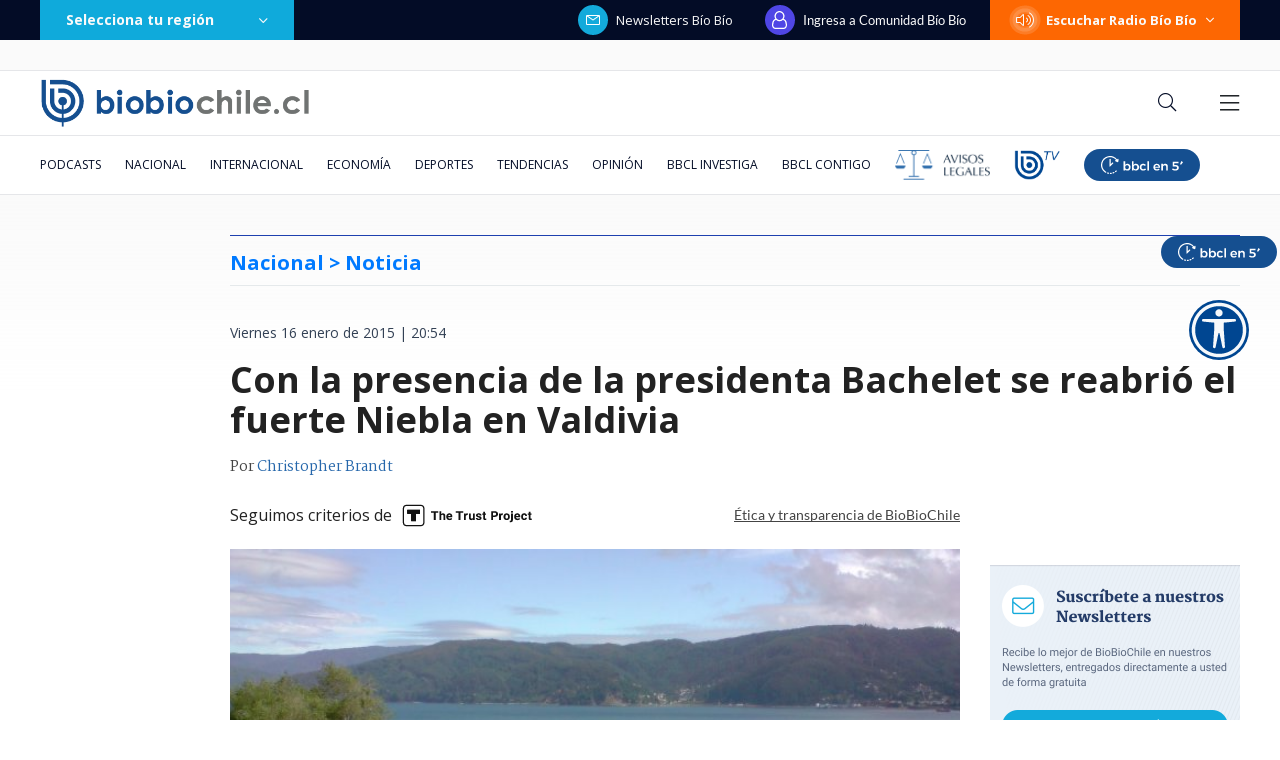

--- FILE ---
content_type: text/html; charset=utf-8
request_url: https://realtime.bbcl.cl/hit/?t=1762278699746&url=https%3A%2F%2Fwww.biobiochile.cl%2Fnoticias%2F2015%2F01%2F16%2Fcon-la-presencia-de-la-presidenta-bachelet-se-reabrio-el-fuerte-niebla-en-valdivia.shtml&property=01G1KMVDSGMWCR31GWZX0VBJBY&referrer=
body_size: -17
content:
01K97ZXX3JR7JRBSWJH6Z338QV.bN341kcmViJv12hJhx8iCjkKHgRGkNlfEGDoseuZaWI=

--- FILE ---
content_type: text/html; charset=utf-8
request_url: https://www.google.com/recaptcha/api2/aframe
body_size: 265
content:
<!DOCTYPE HTML><html><head><meta http-equiv="content-type" content="text/html; charset=UTF-8"></head><body><script nonce="IEnmDnFC9CmQtttZ-711JA">/** Anti-fraud and anti-abuse applications only. See google.com/recaptcha */ try{var clients={'sodar':'https://pagead2.googlesyndication.com/pagead/sodar?'};window.addEventListener("message",function(a){try{if(a.source===window.parent){var b=JSON.parse(a.data);var c=clients[b['id']];if(c){var d=document.createElement('img');d.src=c+b['params']+'&rc='+(localStorage.getItem("rc::a")?sessionStorage.getItem("rc::b"):"");window.document.body.appendChild(d);sessionStorage.setItem("rc::e",parseInt(sessionStorage.getItem("rc::e")||0)+1);localStorage.setItem("rc::h",'1762278718865');}}}catch(b){}});window.parent.postMessage("_grecaptcha_ready", "*");}catch(b){}</script></body></html>

--- FILE ---
content_type: application/javascript; charset=utf-8
request_url: https://fundingchoicesmessages.google.com/f/AGSKWxVRDgTCTAYFWSo1vxJWOKRtNhHCg5bro-k_6CP_L1zys7Xr2Taa7qHkrccIZwF5yNt4uAcy8L5CfxuyIy4f-8cTS7YDcNkSIRdIP3kINf6zXzv6YI7eH02QoE_ieSpDNlt_3Wiefru1z81UJIaoLpYjjyG_TSyxgTZsp0yctDiTsqlAkxK6WZS4GKEI/_/700x120./adsrc300.&videoadid=/eroadvertorial2./iframe_chitika_
body_size: -1285
content:
window['b2c679be-5f6c-4787-993f-138a21e5fde1'] = true;

--- FILE ---
content_type: application/javascript
request_url: https://www.biobiochile.cl/static/realtime/realtime-general.js?t=1762278710363&callback=BBCL_Realtime
body_size: 1086
content:
/*2025-11-04 17:51:06*/ BBCL_Realtime([{"id":6627723,"titulo":"La millonaria sociedad familiar que habr\u00eda originado el triple homicidio de padre e hijos en La Reina","url":"https:\/\/www.biobiochile.cl\/noticias\/nacional\/region-metropolitana\/2025\/11\/04\/la-millonaria-sociedad-familiar-que-habria-originado-el-triple-homicidio-de-padre-e-hijos-en-la-reina.shtml","imagen":"2025\/11\/la-millonaria-sociedad-familiar-que-habria-originado-el-triple-homicidio-de-padre-e-hijos-en-la-reina-1.png","video_rudo_destacado":"","categoria":"nacional","en_vivo":false,"visitas":362},{"id":6628198,"titulo":"Hasta $537 millones al a\u00f1o: Los sueldos m\u00e1s ostentosos de algunos ejecutivos de las empresas estatales","url":"https:\/\/www.biobiochile.cl\/noticias\/economia\/negocios-y-empresas\/2025\/11\/04\/hasta-537-millones-al-ano-los-sueldos-mas-ostentosos-de-algunos-ejecutivos-de-las-empresas-estatales.shtml","imagen":"2025\/11\/super-sueldos.jpg","video_rudo_destacado":"","categoria":"nacional","en_vivo":false,"visitas":276},{"id":6611784,"titulo":"Impidi\u00f3 comiso de $2.500 millones: indagan a fiscal y juez por beneficiar a contrabandistas","url":"https:\/\/www.biobiochile.cl\/especial\/bbcl-investiga\/noticias\/articulos\/2025\/11\/04\/impidio-comiso-de-2-500-millones-indagan-a-fiscal-y-juez-por-beneficiar-a-contrabandistas.shtml","imagen":"2025\/11\/richards-contrabando-talcahuano.png","video_rudo_destacado":"","categoria":"nacional","en_vivo":false,"visitas":184},{"id":6627678,"titulo":"Revelan que detenido por triple homicidio en La Reina habr\u00eda intentado envenenar a v\u00edctimas en 2024","url":"https:\/\/www.biobiochile.cl\/noticias\/nacional\/region-metropolitana\/2025\/11\/04\/revelan-que-detenido-por-triple-homicidio-en-la-reina-habria-intentado-envenenar-a-victimas-en-2024.shtml","imagen":"2025\/11\/detenido-triple-homicidio-1.png","video_rudo_destacado":"","categoria":"nacional","en_vivo":false,"visitas":137},{"id":6628135,"titulo":"Asesinato con alevos\u00eda y premeditaci\u00f3n: piden prisi\u00f3n preventiva para acusado por triple homicidio","url":"https:\/\/www.biobiochile.cl\/noticias\/nacional\/region-metropolitana\/2025\/11\/04\/homicidio-con-alevosia-y-premeditacion-piden-prision-preventiva-para-acusado-por-triple-homicidio.shtml","imagen":"2025\/11\/ugalde-prision-preventiva.png","video_rudo_destacado":"","categoria":"nacional","en_vivo":false,"visitas":115},{"id":6627645,"titulo":"\"Se desviv\u00eda por sus hijos\": senador Cruz-Coke aborda vuelco en asesinato de su primo y sus sobrinos","url":"https:\/\/www.biobiochile.cl\/noticias\/nacional\/region-metropolitana\/2025\/11\/04\/se-desvivia-por-sus-hijos-senador-cruz-coke-valora-vuelco-en-asesinato-de-su-primo-y-sus-sobrinos.shtml","imagen":"2025\/11\/asesinatos-cruz-coke.png","video_rudo_destacado":"","categoria":"nacional","en_vivo":false,"visitas":80},{"id":6593162,"titulo":"Estos son todos los candidatos a diputados para las elecciones 2025: revisa aqu\u00ed seg\u00fan tu distrito","url":"https:\/\/www.biobiochile.cl\/noticias\/servicios\/toma-nota\/2025\/10\/06\/estos-son-todos-los-candidatos-a-diputados-para-las-elecciones-2025-revisa-aqui-segun-tu-distrito.shtml","imagen":"2025\/10\/candidatos-diputados.png","video_rudo_destacado":"","categoria":"general","en_vivo":false,"visitas":78},{"id":6627189,"titulo":"As\u00ed cay\u00f3 el detenido por triple homicidio en La Reina: es el mismo que dio aviso de las muertes","url":"https:\/\/www.biobiochile.cl\/noticias\/nacional\/region-metropolitana\/2025\/11\/03\/asi-cayo-el-detenido-por-triple-homicidio-en-la-reina-es-el-mismo-que-dio-aviso-de-las-muertes.shtml","imagen":"2025\/11\/detenido-la-reina-triple-homicidio.png","video_rudo_destacado":"https:\/\/rudo.video\/vod\/bVqelY\/skin\/simple\/o\/MjAyNS8xMS9kZXRlbmlkby1sYS1yZWluYS10cmlwbGUtaG9taWNpZGlvLnBuZw==","categoria":"nacional","en_vivo":false,"visitas":73},{"id":6627942,"titulo":"Ordenan retiro del mercado de m\u00e1s de 30 esmaltes de u\u00f1as por sustancia cancer\u00edgena: revisa cu\u00e1les son","url":"https:\/\/www.biobiochile.cl\/noticias\/servicios\/toma-nota\/2025\/11\/04\/ordenan-retiro-del-mercado-de-mas-de-30-esmaltes-de-unas-por-sustancia-cancerigena-revisa-cuales-son.shtml","imagen":"2025\/11\/cosmeticos.png","video_rudo_destacado":"","categoria":"general","en_vivo":false,"visitas":72},{"id":6628230,"titulo":"Una de las contrase\u00f1as era \u2019Louvre\u2019: informe devela graves problemas de seguridad que ten\u00eda el museo","url":"https:\/\/www.biobiochile.cl\/noticias\/internacional\/europa\/2025\/11\/04\/una-de-las-contrasenas-era-louvre-informe-devela-graves-problemas-de-seguridad-que-tenia-el-museo.shtml","imagen":"2025\/11\/contrasena-museo-louvre-1.png","video_rudo_destacado":"","categoria":"nacional","en_vivo":false,"visitas":71}])

--- FILE ---
content_type: application/javascript
request_url: https://www.biobiochile.cl/static/realtime/realtime-general.js?t=1762278720383&callback=BBCL_Realtime
body_size: 1133
content:
/*2025-11-04 17:51:06*/ BBCL_Realtime([{"id":6627723,"titulo":"La millonaria sociedad familiar que habr\u00eda originado el triple homicidio de padre e hijos en La Reina","url":"https:\/\/www.biobiochile.cl\/noticias\/nacional\/region-metropolitana\/2025\/11\/04\/la-millonaria-sociedad-familiar-que-habria-originado-el-triple-homicidio-de-padre-e-hijos-en-la-reina.shtml","imagen":"2025\/11\/la-millonaria-sociedad-familiar-que-habria-originado-el-triple-homicidio-de-padre-e-hijos-en-la-reina-1.png","video_rudo_destacado":"","categoria":"nacional","en_vivo":false,"visitas":362},{"id":6628198,"titulo":"Hasta $537 millones al a\u00f1o: Los sueldos m\u00e1s ostentosos de algunos ejecutivos de las empresas estatales","url":"https:\/\/www.biobiochile.cl\/noticias\/economia\/negocios-y-empresas\/2025\/11\/04\/hasta-537-millones-al-ano-los-sueldos-mas-ostentosos-de-algunos-ejecutivos-de-las-empresas-estatales.shtml","imagen":"2025\/11\/super-sueldos.jpg","video_rudo_destacado":"","categoria":"nacional","en_vivo":false,"visitas":276},{"id":6611784,"titulo":"Impidi\u00f3 comiso de $2.500 millones: indagan a fiscal y juez por beneficiar a contrabandistas","url":"https:\/\/www.biobiochile.cl\/especial\/bbcl-investiga\/noticias\/articulos\/2025\/11\/04\/impidio-comiso-de-2-500-millones-indagan-a-fiscal-y-juez-por-beneficiar-a-contrabandistas.shtml","imagen":"2025\/11\/richards-contrabando-talcahuano.png","video_rudo_destacado":"","categoria":"nacional","en_vivo":false,"visitas":184},{"id":6627678,"titulo":"Revelan que detenido por triple homicidio en La Reina habr\u00eda intentado envenenar a v\u00edctimas en 2024","url":"https:\/\/www.biobiochile.cl\/noticias\/nacional\/region-metropolitana\/2025\/11\/04\/revelan-que-detenido-por-triple-homicidio-en-la-reina-habria-intentado-envenenar-a-victimas-en-2024.shtml","imagen":"2025\/11\/detenido-triple-homicidio-1.png","video_rudo_destacado":"","categoria":"nacional","en_vivo":false,"visitas":137},{"id":6628135,"titulo":"Asesinato con alevos\u00eda y premeditaci\u00f3n: piden prisi\u00f3n preventiva para acusado por triple homicidio","url":"https:\/\/www.biobiochile.cl\/noticias\/nacional\/region-metropolitana\/2025\/11\/04\/homicidio-con-alevosia-y-premeditacion-piden-prision-preventiva-para-acusado-por-triple-homicidio.shtml","imagen":"2025\/11\/ugalde-prision-preventiva.png","video_rudo_destacado":"","categoria":"nacional","en_vivo":false,"visitas":115},{"id":6627645,"titulo":"\"Se desviv\u00eda por sus hijos\": senador Cruz-Coke aborda vuelco en asesinato de su primo y sus sobrinos","url":"https:\/\/www.biobiochile.cl\/noticias\/nacional\/region-metropolitana\/2025\/11\/04\/se-desvivia-por-sus-hijos-senador-cruz-coke-valora-vuelco-en-asesinato-de-su-primo-y-sus-sobrinos.shtml","imagen":"2025\/11\/asesinatos-cruz-coke.png","video_rudo_destacado":"","categoria":"nacional","en_vivo":false,"visitas":80},{"id":6593162,"titulo":"Estos son todos los candidatos a diputados para las elecciones 2025: revisa aqu\u00ed seg\u00fan tu distrito","url":"https:\/\/www.biobiochile.cl\/noticias\/servicios\/toma-nota\/2025\/10\/06\/estos-son-todos-los-candidatos-a-diputados-para-las-elecciones-2025-revisa-aqui-segun-tu-distrito.shtml","imagen":"2025\/10\/candidatos-diputados.png","video_rudo_destacado":"","categoria":"general","en_vivo":false,"visitas":78},{"id":6627189,"titulo":"As\u00ed cay\u00f3 el detenido por triple homicidio en La Reina: es el mismo que dio aviso de las muertes","url":"https:\/\/www.biobiochile.cl\/noticias\/nacional\/region-metropolitana\/2025\/11\/03\/asi-cayo-el-detenido-por-triple-homicidio-en-la-reina-es-el-mismo-que-dio-aviso-de-las-muertes.shtml","imagen":"2025\/11\/detenido-la-reina-triple-homicidio.png","video_rudo_destacado":"https:\/\/rudo.video\/vod\/bVqelY\/skin\/simple\/o\/MjAyNS8xMS9kZXRlbmlkby1sYS1yZWluYS10cmlwbGUtaG9taWNpZGlvLnBuZw==","categoria":"nacional","en_vivo":false,"visitas":73},{"id":6627942,"titulo":"Ordenan retiro del mercado de m\u00e1s de 30 esmaltes de u\u00f1as por sustancia cancer\u00edgena: revisa cu\u00e1les son","url":"https:\/\/www.biobiochile.cl\/noticias\/servicios\/toma-nota\/2025\/11\/04\/ordenan-retiro-del-mercado-de-mas-de-30-esmaltes-de-unas-por-sustancia-cancerigena-revisa-cuales-son.shtml","imagen":"2025\/11\/cosmeticos.png","video_rudo_destacado":"","categoria":"general","en_vivo":false,"visitas":72},{"id":6628230,"titulo":"Una de las contrase\u00f1as era \u2019Louvre\u2019: informe devela graves problemas de seguridad que ten\u00eda el museo","url":"https:\/\/www.biobiochile.cl\/noticias\/internacional\/europa\/2025\/11\/04\/una-de-las-contrasenas-era-louvre-informe-devela-graves-problemas-de-seguridad-que-tenia-el-museo.shtml","imagen":"2025\/11\/contrasena-museo-louvre-1.png","video_rudo_destacado":"","categoria":"nacional","en_vivo":false,"visitas":71}])

--- FILE ---
content_type: application/javascript
request_url: https://www.biobiochile.cl/assets/js/ads.js
body_size: -186
content:
// //Setup
// var advertisement_id = 'google_ads_iframe_/1098385/biobiocl/ad_itt_0__container__';

// //Do not edit anything below this line
// var e = document.createElement('div');
// e.id = advertisement_id;
// e.style.display = 'none';
// document.body.appendChild(e);
